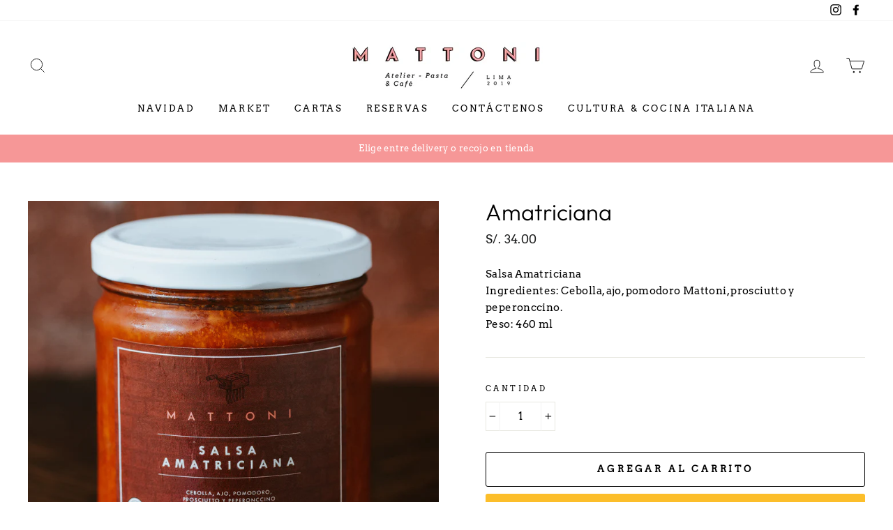

--- FILE ---
content_type: text/css
request_url: https://mattoni.com.pe/cdn/shop/t/2/assets/adicionales.css?v=51308737429529624031594922468
body_size: -44
content:
.background-media-text--550{min-height:200px!important}.footer__item-padding{padding-right:0!important}.site-footer{text-align:center!important}.footer__item--1494301487048,.footer__item--1591294026300{width:100%!important}.footer__item--1494292487693{width:100%!important;display:none}.footer__item--1593722792871{width:100%!important}#shopify-section-1591299447401{background-image:url(/cdn/shop/files/Fondo01.png?v=1591300293);margin-bottom:0}#shopify-section-1591300052507>.index-section{margin:0!important}#shopify-section-1591291629444{background-image:url(/cdn/shop/files/Slider-Entrega-Segura.jpg?v=1594912427)}#shopify-section-1591291629444>.index-section{margin:0!important;background-color:#0006}#shopify-section-1591291629444>.index-section>.page-width{padding:0!important}#shopify-section-1525295772132{margin-bottom:0}#shopify-section-1591223933031>.text-center{margin-right:120px;margin-left:120px}#shopify-section-1591892166681>.index-section{margin-top:0;text-align-last:center}#shopify-section-1591904151588>.index-section{margin-top:0;text-align-last:center}#shopify-section-1591034228166,#shopify-section-1594320257836{margin-bottom:0;margin-top:100px}.ban-icons{margin-top:10px;margin-right:50px;display:inline-block}#shopify-section-1591315049828{margin:20px 0 0}.feature-row__text{padding-top:0!important;padding-bottom:0!important}.tb{width:85%!important;padding-top:150px;display:none!important}.bn2-left{width:20%;float:left}.bn2-right{width:80%;float:right}@media only screen and (min-width: 769px){.medium-up--one-fifth{width:15%!important}}.wrap-add-grid{text-align:center}.btn.btn--secondary.btn--small.small--hide{background:#f69797;color:#fff}@media only screen and (max-width: 768px){.background-media-text--450>.background-media-text__container,.background-media-text__video{height:150px!important}.tb{padding-top:100px}.feature-row__item.feature-row__text.feature-row__text--right{display:none!important}#shopify-section-1591223933031>.text-center{margin-right:20px;margin-left:20px}}
/*# sourceMappingURL=/cdn/shop/t/2/assets/adicionales.css.map?v=51308737429529624031594922468 */
